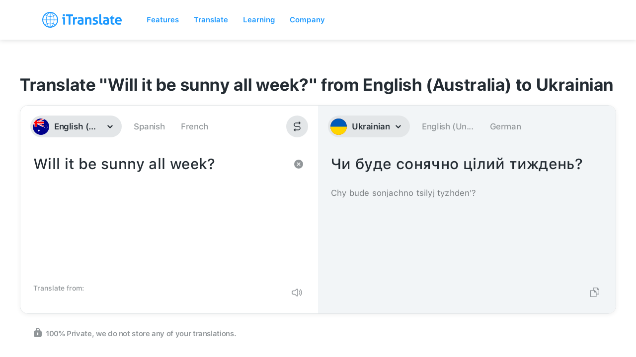

--- FILE ---
content_type: image/svg+xml
request_url: https://itranslate-webapp-production.web.app/images/uk.svg
body_size: -84
content:
<?xml version="1.0" encoding="UTF-8"?>
<svg width="180px" height="180px" viewBox="0 0 180 180" version="1.1" xmlns="http://www.w3.org/2000/svg" xmlns:xlink="http://www.w3.org/1999/xlink">
    <!-- Generator: Sketch 61 (89581) - https://sketch.com -->
    <title>Overrides/Languages/uk</title>
    <desc>Created with Sketch.</desc>
    <defs>
        <circle id="path-1" cx="90" cy="90" r="90"></circle>
    </defs>
    <g id="Overrides/Languages/uk" stroke="none" stroke-width="1" fill="none" fill-rule="evenodd">
        <g id="uk">
            <mask id="mask-2" fill="white">
                <use xlink:href="#path-1"></use>
            </mask>
            <use id="Mask" fill="#DE2910" xlink:href="#path-1"></use>
            <g id="Shapes" mask="url(#mask-2)">
                <rect id="Rectangle-path" fill="#005BBB" x="0" y="0" width="180" height="180"></rect>
                <rect id="Rectangle-path" fill="#FFD500" x="0" y="90" width="180" height="90"></rect>
            </g>
        </g>
    </g>
</svg>